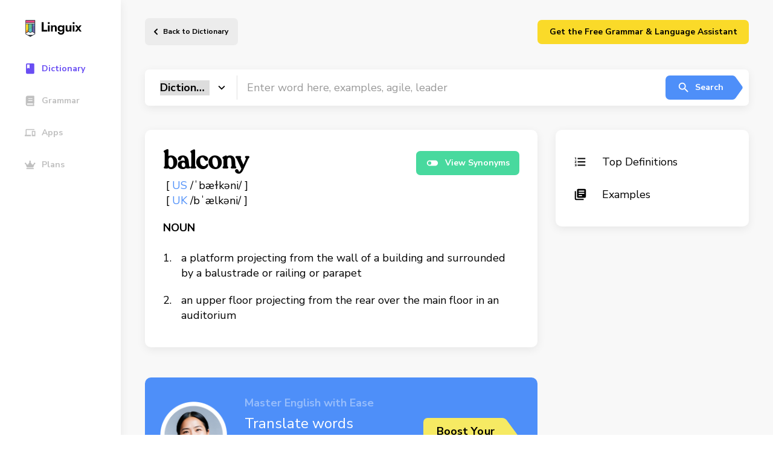

--- FILE ---
content_type: text/html; charset=UTF-8
request_url: https://linguix.com/english/word/balcony
body_size: 8993
content:

<!DOCTYPE html>
<html lang="en">
<head>

            
    <!-- Google Tag Manager -->
    <script>(function(w,d,s,l,i){w[l]=w[l]||[];w[l].push({'gtm.start':
                new Date().getTime(),event:'gtm.js'});var f=d.getElementsByTagName(s)[0],
            j=d.createElement(s),dl=l!='dataLayer'?'&l='+l:'';j.async=true;j.src=
            'https://www.googletagmanager.com/gtm.js?id='+i+dl;f.parentNode.insertBefore(j,f);
        })(window,document,'script','dataLayer','GTM-T9G6TVH');</script>
    <!-- End Google Tag Manager -->

                <meta charset="utf-8">
    <meta http-equiv="X-UA-Compatible" content="IE=Edge">
    <meta name="theme-color" content="#fff">
    <meta name="format-detection" content="telephone=no">
    <meta name="apple-mobile-web-app-status-bar-style" content="black-translucent">
    <meta name="viewport" content="width=device-width, user-scalable=no, initial-scale=1.0, maximum-scale=1.0, minimum-scale=1.0, viewport-fit=cover">


    
        <title>balcony definition
    - Linguix.com</title>
                                                <link rel="canonical" href="https://linguix.com/english/word/balcony"/>

            

            <meta name="robots" content="index, follow"/>
                                                    <meta name="description" content="Definition balcony, usage examples"/>
                                                
                                                        
                            <meta name="og:type" content="website" />

<meta name="og:site_name" content="Linguix.com" />
<meta name="og:title" content="Expand Your Academic Horizons with Our Comprehensive Linguix Dictionary" />
<meta name="og:description" content="Take your learning to new heights with our specialized Linguix. Gain access to in-depth definitions, explanations, and examples across various subjects and disciplines. Master complex concepts, enhance your academic performance, and excel in your studies. Empower yourself with the ultimate study tool." />
<meta name="og:image" content="https://linguix.com/english/img/share/og-lx2.png" />
<meta name="og:image:width" content="1200" />
<meta name="og:image:height" content="620" />
<meta property="og:image:type" content="image/png"/>
<meta name="og:locale" content="en_US" />
<meta property="og:url" content="Linguix.com"/>


<meta content="summary" name="twitter:card"/>

<meta content="https://linguix.com/word/balcony" name="twitter:url"/>
<meta content="Expand Your Academic Horizons with Our Comprehensive Linguix" name="twitter:title"/>
<meta content="Take your learning to new heights with our specialized Linguix Dictionary. Gain access to in-depth definitions, explanations, and examples across various subjects and disciplines. Master complex concepts, enhance your academic performance, and excel in your studies. Empower yourself with the ultimate study tool." name="twitter:description"/>
<meta content="https://linguix.com/english/img/share/og-lx2.png" name="twitter:image"/>

                    
                
                
                
                

                
                
                

        <!-- connecting font (Nunito, Merriweather) -->
        <link rel="preconnect" href="https://fonts.gstatic.com">
        <link href="https://fonts.googleapis.com/css2?family=Nunito+Sans:wght@400;600;700&display=swap" rel="stylesheet">
        <link href="https://fonts.googleapis.com/css2?family=Merriweather&display=swap" rel="stylesheet">

        <!-- connecting styles -->
        <link rel="stylesheet" href="/english/assets/styles/main.min.css?ea4b56">
        <link rel="stylesheet" href="/english/css/fixes.css?ea4b56">

        <link rel="apple-touch-icon" sizes="180x180" href="/apple-touch-icon.png">
        <link rel="icon" type="image/png" sizes="32x32" href="/favicon-32x32.png">
        <link rel="icon" type="image/png" sizes="16x16" href="/favicon-16x16.png">
        <link rel="manifest" href="/site.webmanifest">
        <meta name="msapplication-TileColor" content="#da532c">
        <meta name="theme-color" content="#ffffff">



                




    



    <script type="text/javascript">
        var env = {
            loading: 0
        };
    </script>
<style>
    .mobileHidden{
        display: flex;
    }
    @media only screen and (max-width: 1023px) {
        .mobileHidden {
            display: none;
        }

    }
    .hidden {
        display: none;
    }
    .sbanner, .abanner, .lbanner {
        text-decoration: none;
    }
    .lbanner .lbanner-text__title{
        color:#000;
    }

    .sbanner .abanner-text__title{
        color:#fff;
    }





    .abanner .abanner-text__title, .abanner .abanner-text__subtitle{
        color:#000;
    }
    .abanner--blue .abanner-text__subtitle{
        color:#fff;
    }
    .abanner--blue .abanner-text__title{
        color:#fff;
    }
    .lbanner__illstr{
        width: 160px; top: 20px;
        right: 260px;
    }
    .abanner .abanner__illstr{
        width: 160px;
        right: auto;
        left: auto;
    }
    .sbanner .sbanner__illstr {
        width: 111px;

        top: 40px;
        left: 25px;
    }

    @media only screen and (min-width: 1024px){
        .desktopHidden {
            display: none;
        }

    }

    @media (max-width: 767px) {
        .lbanner__illstr {
            display: block;
            width: 160px;
            bottom: 10px;

            left: 20px;
            right: auto;
            top:unset;
        }

        .sbanner .sbanner__illstr {
            display: block;
            width: 120px;
            bottom: 10px;

            left: 20px;
            right: auto;
            top:unset;
        }

        .abanner .abanner__illstr {
            display: block;
            width: 160px;
            bottom: 10px;

            left: 20px;
            right: auto;
            top:unset;
        }
    }

</style>

</head>
<body class="">

    <!-- Google Tag Manager (noscript) -->
    <noscript><iframe src="https://www.googletagmanager.com/ns.html?id=GTM-T9G6TVH"
                      height="0" width="0" style="display:none;visibility:hidden"></iframe></noscript>
    <!-- End Google Tag Manager (noscript) -->



        <!-- page -->
    <div class="wrapper-outer">

        <!-- @including aside -->
        <aside class="aside-outer">
            <div class="aside">
    <a href="/" class="aside__logo" aria-label="Main page">
        <img src="/english/img/linguix-logotype.svg" alt="Linguix logo">
    </a>
    <nav class="aside-nav" style="z-index: 10;">

        <a href="/english/" class="aside-nav__link is-active">
            <svg class="custom-icon">
                <use href=/english/assets/img/sprites/icons_sprite.svg#icon-navThesaurus></use>
            </svg>
            <span>Dictionary</span>
        </a>
        <a href="/english/grammar" class="aside-nav__link ">
            <svg class="custom-icon">
                <use href=/english/assets/img/sprites/icons_sprite.svg#icon-navDictionary></use>
            </svg>
            <span>Grammar</span>
        </a>
            <a href="/apps" class="aside-nav__link">
            <svg class="custom-icon">
                <use href=/english/assets/img/sprites/icons_sprite.svg#icon-navApps></use>
            </svg>
            <span>Apps</span>
        </a>
        <a href="/pricing" class="aside-nav__link">
            <svg class="custom-icon">
                <use href=/english/assets/img/sprites/icons_sprite.svg#icon-navPremium></use>
            </svg>
            <span>Plans</span>
        </a>

        <a href="https://linguix.com/r/v4puhs/?from=english" target="_blank" class="desktopHidden aside-nav__link btn btn--default btn--yellow" style="min-width: 250px; margin-top: 30px;" >

            <span style="color:#000;">Download Free Grammar Checker</span>
        </a>


        <a href="https://linguix.com/r/v4puhs/?from=english"  class="mobileHidden hidden" target="_blank" style="padding: 10px 10px; margin:30px 0 0 0;
    background: #fada29;
    border-radius: 10px;  text-decoration: none; flex-direction: column;">
            <div style="font-size: 1.5rem;
    line-height: 135%;
    font-weight: 700;
    max-width: 475px; color: #000; text-decoration: none; width: 100%;">
<div style="width: 50px">
                <svg enable-background="new 0 0 32 32" viewBox="0 0 32 32" xmlns="http://www.w3.org/2000/svg" id="fi_17653338"><g id="Grid" display="none"></g><g id="AI"><path d="m13.294 7.436.803 2.23c.892 2.475 2.841 4.424 5.316 5.316l2.23.803c.201.073.201.358 0 .43l-2.23.803c-2.475.892-4.424 2.841-5.316 5.316l-.803 2.23c-.073.201-.358.201-.43 0l-.803-2.23c-.892-2.475-2.841-4.424-5.316-5.316l-2.23-.803c-.201-.073-.201-.358 0-.43l2.23-.803c2.475-.892 4.424-2.841 5.316-5.316l.803-2.23c.072-.202.357-.202.43 0z"></path><path d="m23.332 2.077.407 1.129c.452 1.253 1.439 2.24 2.692 2.692l1.129.407c.102.037.102.181 0 .218l-1.129.407c-1.253.452-2.24 1.439-2.692 2.692l-.407 1.129c-.037.102-.181.102-.218 0l-.407-1.129c-.452-1.253-1.439-2.24-2.692-2.692l-1.129-.407c-.102-.037-.102-.181 0-.218l1.129-.407c1.253-.452 2.24-1.439 2.692-2.692l.407-1.129c.037-.103.182-.103.218 0z"></path><path d="m23.332 21.25.407 1.129c.452 1.253 1.439 2.24 2.692 2.692l1.129.407c.102.037.102.181 0 .218l-1.129.407c-1.253.452-2.24 1.439-2.692 2.692l-.407 1.129c-.037.102-.181.102-.218 0l-.407-1.129c-.452-1.253-1.439-2.24-2.692-2.692l-1.129-.407c-.102-.037-.102-.181 0-.218l1.129-.407c1.253-.452 2.24-1.439 2.692-2.692l.407-1.129c.037-.102.182-.102.218 0z"></path></g><g id="artificial_intelligence"></g><g id="ai_image_generator"></g><g id="ai_assistant"></g><g id="prompt"></g><g id="ai_message"></g><g id="ai_cloud"></g><g id="data"></g><g id="ai_photo_generator"></g><g id="innovation"></g><g id="ai_voice_generator"></g><g id="search"></g><g id="migration"></g><g id="setting"></g><g id="connection"></g><g id="protection"></g><g id="brain"></g><g id="website"></g><g id="ai_text_generator"></g><g id="regenerate"></g><g id="ai_3d_generator"></g><g id="ai_document_generator"></g><g id="ai_video_generator"></g><g id="cloud_data"></g><g id="automation"></g></svg>
</div>
                <span>Translate words</span>  instantly and build your vocabulary every day.</div>
        <div   class="btn btn--large btn--arrow lbanner-btns__next m-t-10" style="font-size: 15px;">Boost Your<br>Learning</div>
        </a>

    </nav>


</div>


<script>
    // Function to handle scroll event
    window.addEventListener('scroll', function() {
        // Get the vertical scroll position
        let scrollTop = window.pageYOffset || document.documentElement.scrollTop;

        // Get the element you want to show
        let link = document.querySelector('a.mobileHidden');

        // Check if the scroll position is greater than 200px
        if (scrollTop > 200) {
            link.classList.remove('hidden'); // Remove 'hidden' class
        } else {
            link.classList.add('hidden'); // Add 'hidden' class when scrolling back up
        }
    });
</script>
        </aside>

        <div class="wrapper">
                            <!-- @including header -->
<header class="header" data-header>
    <div class="header-wrapper limiter limiter--has-padding">

        <button class="header__burger" aria-label="Mobile nav">
            <span></span><span></span><span></span>
        </button>

                    <a href="/english/" class="header__back">
                Back to Dictionary            </a>
        

        <div class="header-login mobileHidden"  >
       <a href="/extension-proxy?from=english" target="_blank" class="btn btn--default btn--yellow" style="min-width: 350px;">Get the Free Grammar & Language Assistant</a>

        </div>
    </div>
    <a href="https://linguix.com/r/v4puhs/?from=english" target="_blank" class="desktopHidden   btn btn--default btn--yellow" style=" top: 10px;
    position: absolute;
    right: 20px;
    min-width: 120px;z-index: 0; " >

        <span style="color:#000;">Get Free Checker</span>
    </a>

</header>


            

            
    <!-- page content -->
    <main class="main">
        <div class="limiter limiter--has-padding has-book">

             <form method="GET" action="/english/search" accept-charset="UTF-8" id="searchform" class="">
<!-- @including search-field -->
<div class="search-field">
    <div class="search-field__select">
        <select class="search-field__select-inner" name="type">
            <option value="dictionary" selected>Dictionary</option>
            <option value="grammar" >Grammar</option>
            <option value="thesaurus" >Thesaurus</option>
            <option value="tests" >Tests</option>
        </select>
    </div>
    <input type="text" name="q" class="search-field__input" value=""
           placeholder="Enter word here, examples, agile, leader"
    >
    <button type="submit" class="btn btn--default btn--arrow is-blue search-field__submit">
        <svg class="custom-icon">
            <use href=/english/assets/img/sprites/icons_sprite.svg#icon-search></use>
        </svg>
        Search
    </button>
</div>
</form>

            <div class="cgrid mb50" id="definitions">

                <div class="cblock">
                    <div class="word-definition">
                        <h1 class="word-definition__main">balcony</h1>

                        <div class="word-definition-btns">
                            <a href="#" onclick="speak('balcony')" class="btn playsound" aria-label="Listen word">
                                <svg class="custom-icon">
                                    <use href=/english/assets/img/sprites/icons_sprite.svg#icon-volume></use>
                                </svg>
                            </a>
                                                  </div>
                                                <a href="/english/synonyms/balcony" class="btn btn--default btn--green word-definition__btn">
                            <svg class="custom-icon">
                                <use href=/english/assets/img/sprites/icons_sprite.svg#icon-toggle></use>
                            </svg> View Synonyms
                        </a>
                                            </div>
                    <div class="word-definition__sub">
                                                                                    [
                               <span style="color:#4e8ff9">                                 US                                   </span>
                                /ˈbæɫkəni/

                                ]
                                <br>                                                            [
                               <span style="color:#4e8ff9"> UK                                                                   </span>
                                /bˈælkəni/

                                ]
                                <br>                            

                                            </div>


                                            
                    <div class="word-type">NOUN</div>
                    <ol class="styled-list">
                                                <li>
                            a platform projecting from the wall of a building and surrounded by a balustrade or railing or parapet

                                                    </li>
                                                    <li>
                            an upper floor projecting from the rear over the main floor in an auditorium

                                                    </li>
                            

                    </ol>
                        
                    

                </div>

                <div class="cblock cats-list">
                    <a href="#definitions" class="cats-list__link">
                        <svg class="custom-icon">
                            <use href=/english/assets/img/sprites/icons_sprite.svg#icon-formatList></use>
                        </svg> Top Definitions
                    </a>
                    
                    
                    <a href="#examples" class="cats-list__link">
                        <svg class="custom-icon">
                            <use href=/english/assets/img/sprites/icons_sprite.svg#icon-books></use>
                        </svg> Examples
                    </a>

                                    </div>

            </div>


            
            <div class="cgrid mb35">

                
<!-- @including sbanner -->
<a href="https://linguix.com/r/v4puhs/?from=english"  target="_blank" class="sbanner">
    <div class="sbanner-text">
        <div class="sbanner-text__subtitle">Master English with Ease</div>
        <div class="sbanner-text__title"><span>Translate words</span>  instantly and build your vocabulary every day.</div>
    </div>
    <div class="btn btn--large btn--arrow is-yellow sbanner__next">Boost Your<br>Learning </div>
    <img class="sbanner__illstr" src="/english/assets/img/content/banners/Frame40233.png" alt="Linguix pencil">
</a>

            </div>

            

            <div class="cgrid" id="examples">

                <div class="cblock">

                    <h2 class="cblock__large-title">How To Use balcony In A Sentence</h2>
                                            <ul class="custom-list custom-list--with-borders">
                                                                                            <li>
                                    The neo-classical house features a main doorway framed with Ionic pillars and topped by a balustraded <b class="blue bold">balcony</b> complete with carved stone coat of arms.
                                    

                                </li>
                                                                                                                            <li>
                                    A half-timbered family hotel with rooms off a creaky wooden <b class="blue bold">balcony</b> running round two sides of a courtyard.
                                    

                                </li>
                                                                                                                            <li>
                                    Instead he has to head to the <b class="blue bold">balcony</b>'s edge and use the grapple on the second floor railing.
                                    

                                </li>
                                                                                                                            <li>
                                    I could see a column of smoke from our <b class="blue bold">balcony</b> on the tenth floor.
                                                                        <span>Times, Sunday Times</span>
                                    

                                </li>
                                                                                                                            <li>
                                    Still can spread stick use at outside wall illuminative is small ceramic tile, but the attention does not change <b class="blue bold">balcony</b> outboard color, lest make local lose harmony with whole building.
                                    

                                </li>
                                                                                                                            <li>
                                    There was the faint echo of voices rolling up to the highest <b class="blue bold">balcony</b> seats.
                                    

                                </li>
                                                                                                                            <li>
                                    We had drinks on the hotel <b class="blue bold">balcony</b>.
                                    

                                </li>
                                                                                                                            <li>
                                    Yet it is worth the price of entry for the view from the top-floor <b class="blue bold">balcony</b>, and for the botanical gardens that surround it.
                                                                        <span>Times, Sunday Times</span>
                                    

                                </li>
                                                                                                                            <li>
                                    Instead of looking up at an empty <b class="blue bold">balcony</b>, audiences can instead see a fake ceiling with a picture of trees reaching up to a moonlit cloudy night.
                                                                        <span>Times, Sunday Times</span>
                                    

                                </li>
                                                                                                                            <li>
                                    Zlotin heard a lone scream emanate from underneath the <b class="blue bold">balcony</b>, then the chain gun fell silent.
                                                                        <span>CODE BREAKER</span>
                                    

                                </li>
                                                                                                                                                                                                                                                                                                                                                                                                                                                                                                                                                                                                                                                                                                                                                                                                                                                                                                                                                                                                                                                                                                                                                                                                                                                                                                                                                                                                                                                                                                                                                                                                                                                                                                                                                                                                                                                                                                                                                                                                                                                                                                                                                                                                                                                                                                                                                                                                                                                                                                                                                                                                                                                                                                                                                                                                                                                                                                                                                                                                                                                                                                                                                                                                                                                                                                                                                                                                                                                                                                                                                                                                                                                                                                                                                                                                                                                                                                                                                                                                                                                                                                                                                                                                                                                                                                                                                                                                                                                                                                                                                                                                                                                                                                                                                                                                                                                                                                                                                                                                                                                                                                                                                                                                                                                                                                                                                                                                                                                                                                                                                                                                                                                                                                                                                                                                                                                                                                                                                                                                                                                                                                                                                                                                                                                                                                                                                                                                                                                                                                                                                                                                                                                                                                                                                                                                                                                                                                                                                                                                                                                                                                                                                                                                                                                                                                                                                                                                                                                                                                                                                                                                                                                                                                                                                                                                                                                                                                                                                                                                                                                                                                                                                                                                                                                                                                                                                                                                                                                                                                                                                                                                                                                                                                                                                                                                                                                                                                                                                                                                                                                                                                                                                                                                                                                                                                                                                                                                                                                                                                                                                                                                                                                                                                                                                                                                                                                                                                                                                                                                                                                                                                                                                                                                                                                                                                                                                                                                                                                                                                                                                                                                                                                                                                                                                                                                                                                                                                                                                                                                                                                                                                                                                                                                                                                                                                                                                                                                                                                                                                                                                                                                                                                                                                                                                                                                                                                                                                                                                            </ul>

                        <a href="/english/word/balcony/examples" class="btn btn--default btn--arrow is-green default-cblock-btn">View all</a>
                    

                </div>

            </div>

        </div>
    </main>



                                                                            


    <!-- @including footer -->
    <footer class="footer">
        <div class="footer-top">
            <div class="simple-container limiter">
                <div class="footer__col mob-full">
                    <div class="footer__logo">
                        <a href="https://linguix.com"><img width="143" src="/english/img/linguix-logotype.svg" alt="Linguix logo"></a>
                    </div>
                    <div class="footer__copy">© 2026  Textly, Inc.</div>
                </div>
                <div class="footer__col footer__nav">
                    <div class="footer__title"> Product</div>
                    <ul class="unstyled nav nav--vertical">
                        <li>
                            <div data-href="/apps" class="ab-FooterNavLink dataFooterLink"> Linguix Apps</div>
                        </li>
                        <li><a href="https://turbo.linguix.com" class="ab-FooterNavLink"> Shortcuts </a></li>
                        <li>
                            <div data-href="/pricing" class="ab-FooterNavLink dataFooterLink"> Pricing</div>
                        </li>
                        <li>
                            <div data-href="/content-marketing" class="ab-FooterNavLink dataFooterLink">Content Marketing</div>
                        </li>
                        <li>
                            <div data-href="/white-label" class="ab-FooterNavLink dataFooterLink"> White Label</div>
                        </li>
                    </ul>
                </div>
                <div class="footer__col footer__nav">
                    <div class="footer__title"> Free Tools</div>
                    <ul class="unstyled nav nav--vertical">
                        <li><a href="/grammar-check" class="ab-FooterNavLink"> Grammar Checker for English</a></li>
                        <li><a href="/grammar-check-spanish" class="ab-FooterNavLink"> Grammar Checker for Spanish </a>
                        </li>
                        <li><a href="/grammar-check-german" class="ab-FooterNavLink"> Grammar Checker for German </a>
                        </li>
                        <li><a href="/grammar-check-french" class="ab-FooterNavLink"> Grammar Checker for French </a>
                        </li>
                        <li>
                            <a href="/grammar-check-portuguese" class="ab-FooterNavLink"> Grammar Checker for Portuguese </a>
                        </li>
                        <li><a href="/grammar-check-polish" class="ab-FooterNavLink"> Grammar Checker for Polish </a>
                        </li>
                    </ul>
                    <div class="footer__title nk-mt-3"> Company</div>
                    <ul class="unstyled">
                        <li>
                            <div data-href="/page/contacts" class="ab-FooterNavLink dataFooterLink"> Contacts</div>
                        </li>
                        <li>
                            <div data-href="/about" class="ab-FooterNavLink dataFooterLink"> About us</div>
                        </li>
                        <li>
                            <div data-href="/affiliate" class="ab-FooterNavLink dataFooterLink"> Affiliate&nbsp;Program</div>
                        </li>
                        <li>
                            <div data-href="/page/security" class="ab-FooterNavLink dataFooterLink"> Security</div>
                        </li>

                    </ul>

                </div>
                <div class="footer__col footer__nav">
                    <div class="footer__title"> Resources</div>
                    <ul class="unstyled nav nav--vertical">
                        <li>
                            <div data-href="/blog/" class="ab-FooterNavLink dataFooterLink"> Blog</div>
                        </li>
                        <li>
                            <div data-href="https://help.linguix.com/en/" class="ab-FooterNavLink dataFooterLink"> Help center</div>
                        </li>
                        <li>
                            <div data-href="/integrations" class="ab-FooterNavLink dataFooterLink"> Integrations</div>
                        </li>
                        <li>
                            <div data-href="/templates" class="ab-FooterNavLink dataFooterLink"> Templates</div>
                        </li>
                        <li><a href="/essay-checker" class="ab-FooterNavLink dataFooterLink"> Essay checker </a></li>
                        <li><a href="/paraphraser" class="ab-FooterNavLink"> Paraphraser </a></li>

                    </ul>
                </div>
                <div class="footer__col footer__nav">
                    <div class="mob-hidden">
                        <div class="footer__title"> Browser Add-ons</div>
                        <div class="nowrap">
                            <style>
                                .nk-mt-3 {
                                    margin-top: 30px;
                                }

                                .footerIcon {
                                    width: 20px;
                                    margin-bottom: -4px;
                                    margin-right: 10px;
                                }
                            </style>
                            <ul class="unstyled nav nav--vertical">
                                <li>
                                    <div data-href="/extension-proxy/chrome?from=english_footer" class="ab-FooterNavLink dataFooterLink">
                                        <img src="/english/img/svg/chrome.svg" class="footerIcon" alt="Linguix for Chrome"/> Chrome
                                    </div>

                                </li>
                                <li>
                                    <div data-href="/extension-proxy/safari?from=english_footer" class="ab-FooterNavLink dataFooterLink">
                                        <img src="/english/img/svg/safari.svg" class="footerIcon" alt="Linguix for Safari"/> Safari
                                    </div>

                                </li>
                                <li>
                                    <div data-href="/extension-proxy/firefox?from=english_footer" class="ab-FooterNavLink dataFooterLink">
                                        <img src="/english/img/svg/firefox.svg" class="footerIcon" alt="Linguix for Firefox"/> Firefox
                                    </div>

                                </li>
                                <li>
                                    <div data-href="/extension-proxy/edge?from=english_footer" class="ab-FooterNavLink dataFooterLink">
                                        <img src="/english/img/svg/edge.svg" class="footerIcon" alt="Linguix for Edge"/> Edge
                                    </div>

                                </li>
                                <li>
                                    <div data-href="/extension-proxy/opera?from=english_footer" class="ab-FooterNavLink dataFooterLink">
                                        <img src="https://linguix.com/public/logotypes/browsers/opera.svg" class="footerIcon" alt="Linguix for Opera"/> Opera
                                    </div>

                                </li>
                                <li>
                                    <div data-href="/extension-proxy/chrome?from=english_footer" class="ab-FooterNavLink dataFooterLink">
                                        <img src="https://linguix.com/img/logos/brave-browser-icon.svg" class="footerIcon" alt="Linguix for Brave"/> Brave
                                    </div>

                                </li>
                            </ul>
                        </div>

                        <div class="footer__title nk-mt-3"> Mobile apps</div>
                        <div class="footer__link dib">
                            <div data-href="/get-keyboard/ios?from=english_footer" class="ab-FooterNavLink dataFooterLink">
                                <img src="/english/img/mobile/badge-download-on-the-app-store.svg" width="160" alt="Linguix iOS keyboard">
                            </div>
                        </div>
                        <br>
                        <div class="footer__link dib">
                            <div data-href="/get-keyboard/android?from=english_footer" class="ab-FooterNavLink dataFooterLink">
                                <img src="/english/img/mobile/badge-download-on-the-google-play.svg" width="160" alt="Linguix Android keyboard"></a>
                            </div>

                        </div>
                    </div>
                </div>
            </div>
            <div class="footer-bottom">
                <div class="simple-container limiter">
                    <div class="footer-bottom__left">
                        <svg width="17" height="21" viewBox="0 0 17 21" fill="none" xmlns="http://www.w3.org/2000/svg">
                            <path d="M10.5021 20.4237C3.58812 23.2336 -3.94592 4.82651 2.37655 2.99186C8.69643 1.15721 8.69643 9.41313 8.69643 9.41313C8.69643 9.41313 9.59927 -1.5974 14.1161 1.15721C18.6303 3.90919 15.0189 18.589 10.5021 20.4237Z" fill="#FA4483"/>
                        </svg>
                        Made with love.
                    </div>
                    <div class="footer-bottom__links" style="display: flex">
                        <div data-href="/page/terms" class="dataFooterLink">Terms and Conditions</div>
                        <div data-href="/page/privacy-policy" class="dataFooterLink p-l-20">Privacy Policy</div>
                    </div>
                    <div class="footer-bottom__right">
                        <div class="socials socials--inline">

                            <a href="https://twitter.com/LinguixAI" rel="nofollow" target="_blank"><img src="https://linguix.com/img/tw.svg" alt="Linguix twitter"></a>
                            <a href="https://www.facebook.com/linguix" rel="nofollow" target="_blank"><img src="https://linguix.com/img/fb.svg" alt="Linguix facebook"></a>
                            <a href="https://www.linkedin.com/company/linguix-grammar" rel="nofollow" target="_blank"><img src="https://linguix.com/img/ln.svg" alt="Linguix linkedin"></a>
                            <a href="https://www.instagram.com/linguixai/" rel="nofollow" target="_blank"><img src="https://linguix.com/img/inst.svg" alt="Linguix instagram"></a>
                        </div>
                    </div>
                </div>
            </div>
    </footer>



        <style>
        .dataFooterLink {
            font-size: 1.4rem;
            color: rgba(54, 65, 77, .6);
            line-height: 1.3;
            transition: color .23s;
            text-decoration: none;
            cursor: pointer !important;
        }
    </style>


                                                

        </div>

    </div>
    <!-- endof page -->









        


        
        
            <!-- connecting scripts -->
        <script src="/english/assets/js/main.min.js?ea4b56"></script>
        <script src="/english/assets/js/vendor.min.js?ea4b56"></script>
        <script src="/english/js/lib/jquery.min.js?ea4b56"></script>
        <script src="/english/js/app.js?ea4b56"></script>


        <script>             if ((self.parent && !(self.parent === self)) && (self.parent.frames.length != 0)) {
                self.parent.location = document.location
            }
        </script>

        <script>

            $(function () {
                $('.dataFooterLink').click(function () {
                    window.open($(this).data('href'));
                    return false;
                });

            });
        </script>
    
    

    <script>
        $(document).ready(function() {
            if ('speechSynthesis' in window) {
            } else {
                $('.playsound').hide();
            }
        });



    </script>






        
        
        










<script src="/english/js/ouib.min.js"></script>

<div id="amodal">
    <div class="underlay"></div>
    <div class="modal">
        <div class="modal-title">
            <h3>Don't Leave Yet!

                <span href="#" class="btn btn-default closeModal pull-right">X</span>
            </h3>
        </div>
        <div class="modal-body" style="text-align: center;">
                                  <a href="https://linguix.com/r/ouib/?from=english" target="_blank">
                    <img src="/english/img/icons/dictionary2.svg" alt="Install AI Grammar Checker" width="75">
                </a>
            
            <p>📝 Learn English Faster with Smart Tools!</p>
            <p>
                Enjoy instant translations, clear definitions, and synonyms to boost your vocabulary.

            </p>
            <p class="buttonsModal">


                                    <a href="https://linguix.com/r/ouib/?from=english" target="_blank" class="btn btn--large btn--arrow lbanner-btns__next is-blue">
                        Install Free Extension
                    </a>
                            </p>


            <p class="hidedesktop" style="position: absolute;
    bottom: 20px;  width: 100%;padding-left: 110px;">
                <span href="#" class="btn btn-default closeModal " style="margin-left: auto; margin-right: auto; border:2px solid #969699; padding: 0 10px;">Close</span>
            </p>
        </div>
    </div>
</div>
<style>
    @media only screen and (min-width: 960px) {
        .hidedesktop{display:none;}
    }

    .btn--arrow.btn--large.is-blue:after {
        background-image: url("data:image/svg+xml,%3Csvg width='30' height='70' viewBox='0 0 30 70' fill='none' xmlns='http://www.w3.org/2000/svg'%3E%3Cg clip-path='url(%23clip0)'%3E%3Cpath d='M-170 10C-170 4.47715 -165.523 0 -160 0H1.18805C4.36772 0 7.35787 1.51215 9.24241 4.07317L27.6387 29.0732C30.2329 32.5986 30.2329 37.4014 27.6387 40.9268L9.2424 65.9268C7.35787 68.4878 4.36771 70 1.18804 70H-160C-165.523 70 -170 65.5228 -170 60V10Z' fill='%234E8FF9'/%3E%3C/g%3E%3Cdefs%3E%3CclipPath id='clip0'%3E%3Crect width='30' height='70' fill='white'/%3E%3C/clipPath%3E%3C/defs%3E%3C/svg%3E%0A");



        width: 30px;
        height: 70px;

        fill:#4e8ff9;
    }

    #amodal {
        font-family: 'Open Sans', sans-serif;
        display: none;
        position: fixed;
        top: 0;
        left: 0;
        width: 100%;
        height: 100%;
        z-index: 9999999;
    }
    #amodal .underlay {
        width: 100%;
        height: 100%;
        position: absolute;
        top: 0;
        left: 0;
        background-color: rgba(0,0,0,0.5);
        cursor: pointer;
        -webkit-animation: fadein 0.5s;
        animation: fadein 0.5s;
    }
    #amodal .modal {
        display: block!important;
        width: 100%;
        max-width: 600px;
        max-height: 450px;

        background-color: #f0f1f2;
        z-index: 1;
        position: absolute;
        margin: auto;
        top: 0;
        right: 0;
        bottom: 0;
        left: 0;
        border-radius: 4px;
        -webkit-animation: popin 0.3s;
        animation: popin 0.3s;
        overflow: hidden;
    }
    #amodal .modal-title {
        font-size: 18px;
        background-color: #252525;
        color: #fff;
        padding: 10px;
        margin: 0;
        border-radius: 4px 4px 0 0;
        text-align: center;
    }
    #amodal h3 {
        color: #fff;
        font-size: 1em;
        margin: 0.2em;
        text-transform: uppercase;
        font-weight: 500;
    }
    #amodal .modal-body {
        padding: 20px 35px;
        font-size: 1.5em;
    }
    #amodal p {
        color: #344a5f;
        line-height: 1.3em;
        text-align: left;
        font-size: 18px;
    }


    #amodal .btn-submit {
        text-transform: uppercase;
        font-weight: bold;
        padding: 12px;
        font-size: 1.1em;
        border-radius: 4px;
        color: #fff;
        background-color: #4ab471;
        border: none;
        cursor: pointer;
        -webkit-font-smoothing: antialiased;
    }

    #amodal .modal-footer {
        position: absolute;
        bottom: 20px;
        text-align: center;
        width: 100%;
    }
    #amodal .modal-footer p {
        text-transform: capitalize;
        cursor: pointer;
        display: inline;
        border-bottom: 1px solid #344a5f;
    }
    @-webkit-keyframes fadein {
        0% {
            opacity: 0;
        }

        100% {
            opacity: 1;
        }
    }
    @-ms-keyframes fadein {
        0% {
            opacity: 0;
        }

        100% {
            opacity: 1;
        }
    }
    @keyframes fadein {
        0% {
            opacity: 0;
        }

        100% {
            opacity: 1;
        }
    }
    @-webkit-keyframes popin {
        0% {
            -webkit-transform: scale(0);
            transform: scale(0);
            opacity: 0;
        }

        85% {
            -webkit-transform: scale(1.05);
            transform: scale(1.05);
            opacity: 1;
        }

        100% {
            -webkit-transform: scale(1);
            transform: scale(1);
            opacity: 1;
        }
    }
    @-ms-keyframes popin {
        0% {
            -ms-transform: scale(0);
            transform: scale(0);
            opacity: 0;
        }

        85% {
            -ms-transform: scale(1.05);
            transform: scale(1.05);
            opacity: 1;
        }

        100% {
            -ms-transform: scale(1);
            transform: scale(1);
            opacity: 1;
        }
    }
    @keyframes popin {
        0% {
            -webkit-transform: scale(0);
            -ms-transform: scale(0);
            transform: scale(0);
            opacity: 0;
        }

        85% {
            -webkit-transform: scale(1.05);
            -ms-transform: scale(1.05);
            transform: scale(1.05);
            opacity: 1;
        }

        100% {
            -webkit-transform: scale(1);
            -ms-transform: scale(1);
            transform: scale(1);
            opacity: 1;
        }

    }
    #amodal .buttonsModal  {
        justify-content: space-between;
        display: flex;
    }

    #amodal .hideOnMobile  {
        display: block;
    }

    @media only screen and (max-width: 767px) {
        #amodal .buttonsModal  {

            width: 100%;
            display: grid;
            text-align: center;
        }

        #amodal .modal {
            max-height: 100%;
        }

        #amodal .modal-body{
            max-width: 90%;
        }
        #amodal .hideOnMobile  {
            display: none;
        }
        #amodal .showOnMobile  {
            display: flex;
        }
    }


</style>

<script>
    var _ouibounce = ouibounce(document.getElementById('amodal'), {
        aggressive: true,
        timer: 0,
        callback: function() { }
    });

    jQuery('body').on('click', function() {
        jQuery('#amodal').hide();
    });

    jQuery('#amodal .modal-footer').on('click', function() {
        jQuery('#amodal').hide();
    });

    jQuery('.closeModal').on('click', function() {
        jQuery('#amodal').hide();
    });

    jQuery('#amodal .modal').on('click', function(e) {
        e.stopPropagation();
    });

    // set a flag to track if modal has been displayed
    var modalDisplayed = false;

    // display modal when user scrolls to the bottom of the page
    jQuery(window).scroll(function() {
        if (!modalDisplayed && $(window).scrollTop() >= $(document).height() - $(window).height() - 250) {
            jQuery('#amodal').show();
            modalDisplayed = true;
        }
    });

    // display modal 10 seconds after page load if not already shown
    jQuery(document).ready(function() {
        setTimeout(function() {
            if (!modalDisplayed) {
                jQuery('#amodal').show();
                modalDisplayed = true;
            }
        }, 10000); // 10 seconds delay
    });
</script>

<link href="/english/font-awesome/css/font-awesome.min.css?ea4b56" rel="stylesheet">
</body>
</html>
